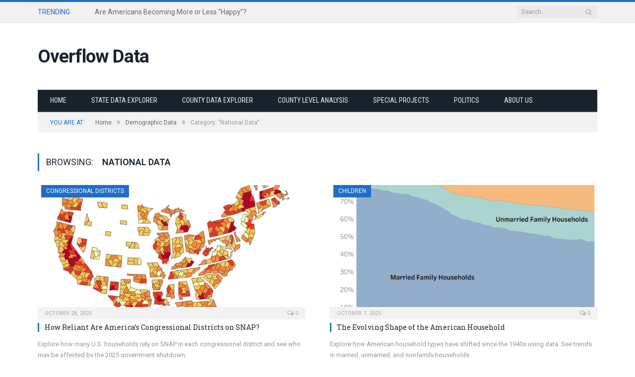

--- FILE ---
content_type: text/html; charset=UTF-8
request_url: https://overflowdata.com/category/demographic-data/national-data/
body_size: 8510
content:
<!DOCTYPE html>

<!--[if IE 8]> <html class="ie ie8" lang="en-US"> <![endif]-->
<!--[if IE 9]> <html class="ie ie9" lang="en-US"> <![endif]-->
<!--[if gt IE 9]><!--> <html lang="en-US"> <!--<![endif]-->

<head>


<meta charset="UTF-8" />
<title>National Data Archives - Overflow Data</title>

 
<meta name="viewport" content="width=device-width, initial-scale=1" />
<link rel="pingback" href="https://overflowdata.com/xmlrpc.php" />
	

	
<meta name='robots' content='index, follow, max-image-preview:large, max-snippet:-1, max-video-preview:-1' />
	<style>img:is([sizes="auto" i], [sizes^="auto," i]) { contain-intrinsic-size: 3000px 1500px }</style>
	
	<!-- This site is optimized with the Yoast SEO plugin v25.6 - https://yoast.com/wordpress/plugins/seo/ -->
	<link rel="canonical" href="https://overflowdata.com/category/demographic-data/national-data/" />
	<link rel="next" href="https://overflowdata.com/category/demographic-data/national-data/page/2/" />
	<meta property="og:locale" content="en_US" />
	<meta property="og:type" content="article" />
	<meta property="og:title" content="National Data Archives - Overflow Data" />
	<meta property="og:url" content="https://overflowdata.com/category/demographic-data/national-data/" />
	<meta property="og:site_name" content="Overflow Data" />
	<meta name="twitter:card" content="summary_large_image" />
	<meta name="twitter:site" content="@overflow_data" />
	<script type="application/ld+json" class="yoast-schema-graph">{"@context":"https://schema.org","@graph":[{"@type":"CollectionPage","@id":"https://overflowdata.com/category/demographic-data/national-data/","url":"https://overflowdata.com/category/demographic-data/national-data/","name":"National Data Archives - Overflow Data","isPartOf":{"@id":"https://overflowdata.com/#website"},"primaryImageOfPage":{"@id":"https://overflowdata.com/category/demographic-data/national-data/#primaryimage"},"image":{"@id":"https://overflowdata.com/category/demographic-data/national-data/#primaryimage"},"thumbnailUrl":"https://overflowdata.com/wp-content/uploads/2025/10/SNAP-CD-2.png","breadcrumb":{"@id":"https://overflowdata.com/category/demographic-data/national-data/#breadcrumb"},"inLanguage":"en-US"},{"@type":"ImageObject","inLanguage":"en-US","@id":"https://overflowdata.com/category/demographic-data/national-data/#primaryimage","url":"https://overflowdata.com/wp-content/uploads/2025/10/SNAP-CD-2.png","contentUrl":"https://overflowdata.com/wp-content/uploads/2025/10/SNAP-CD-2.png","width":800,"height":800,"caption":"A U.S. hex map showing the percentage of households receiving SNAP or food stamp benefits by congressional district. Dark red districts have 20% or more households receiving benefits, while yellow areas have less than 5%. Nationwide, 11.8% of households—about 15.6 million—receive SNAP assistance. High-dependency districts cluster in the rural South, parts of the Midwest, and major urban centers, while lower rates appear across much of the Midwest and Mountain West. Data come from the 2024 American Community Survey."},{"@type":"BreadcrumbList","@id":"https://overflowdata.com/category/demographic-data/national-data/#breadcrumb","itemListElement":[{"@type":"ListItem","position":1,"name":"Home","item":"https://overflowdata.com/"},{"@type":"ListItem","position":2,"name":"Demographic Data","item":"https://overflowdata.com/category/demographic-data/"},{"@type":"ListItem","position":3,"name":"National Data"}]},{"@type":"WebSite","@id":"https://overflowdata.com/#website","url":"https://overflowdata.com/","name":"Overflow Data","description":"A data visualization portfolio for the world.","publisher":{"@id":"https://overflowdata.com/#organization"},"potentialAction":[{"@type":"SearchAction","target":{"@type":"EntryPoint","urlTemplate":"https://overflowdata.com/?s={search_term_string}"},"query-input":{"@type":"PropertyValueSpecification","valueRequired":true,"valueName":"search_term_string"}}],"inLanguage":"en-US"},{"@type":"Organization","@id":"https://overflowdata.com/#organization","name":"Overflow Data","url":"https://overflowdata.com/","logo":{"@type":"ImageObject","inLanguage":"en-US","@id":"https://overflowdata.com/#/schema/logo/image/","url":"https://overflow.solutions/wp-content/uploads/2019/04/White-Logo.png","contentUrl":"https://overflow.solutions/wp-content/uploads/2019/04/White-Logo.png","width":400,"height":250,"caption":"Overflow Data"},"image":{"@id":"https://overflowdata.com/#/schema/logo/image/"},"sameAs":["https://www.facebook.com/overflowdatasolutions/","https://x.com/overflow_data"]}]}</script>
	<!-- / Yoast SEO plugin. -->


<link rel='dns-prefetch' href='//www.googletagmanager.com' />
<link rel='dns-prefetch' href='//fonts.googleapis.com' />
<link rel='dns-prefetch' href='//pagead2.googlesyndication.com' />
<link rel="alternate" type="application/rss+xml" title="Overflow Data &raquo; Feed" href="https://overflowdata.com/feed/" />
<link rel="alternate" type="application/rss+xml" title="Overflow Data &raquo; Comments Feed" href="https://overflowdata.com/comments/feed/" />
<link rel="alternate" type="application/rss+xml" title="Overflow Data &raquo; National Data Category Feed" href="https://overflowdata.com/category/demographic-data/national-data/feed/" />
<script type="text/javascript">
/* <![CDATA[ */
window._wpemojiSettings = {"baseUrl":"https:\/\/s.w.org\/images\/core\/emoji\/16.0.1\/72x72\/","ext":".png","svgUrl":"https:\/\/s.w.org\/images\/core\/emoji\/16.0.1\/svg\/","svgExt":".svg","source":{"concatemoji":"https:\/\/overflowdata.com\/wp-includes\/js\/wp-emoji-release.min.js?ver=6.8.2"}};
/*! This file is auto-generated */
!function(s,n){var o,i,e;function c(e){try{var t={supportTests:e,timestamp:(new Date).valueOf()};sessionStorage.setItem(o,JSON.stringify(t))}catch(e){}}function p(e,t,n){e.clearRect(0,0,e.canvas.width,e.canvas.height),e.fillText(t,0,0);var t=new Uint32Array(e.getImageData(0,0,e.canvas.width,e.canvas.height).data),a=(e.clearRect(0,0,e.canvas.width,e.canvas.height),e.fillText(n,0,0),new Uint32Array(e.getImageData(0,0,e.canvas.width,e.canvas.height).data));return t.every(function(e,t){return e===a[t]})}function u(e,t){e.clearRect(0,0,e.canvas.width,e.canvas.height),e.fillText(t,0,0);for(var n=e.getImageData(16,16,1,1),a=0;a<n.data.length;a++)if(0!==n.data[a])return!1;return!0}function f(e,t,n,a){switch(t){case"flag":return n(e,"\ud83c\udff3\ufe0f\u200d\u26a7\ufe0f","\ud83c\udff3\ufe0f\u200b\u26a7\ufe0f")?!1:!n(e,"\ud83c\udde8\ud83c\uddf6","\ud83c\udde8\u200b\ud83c\uddf6")&&!n(e,"\ud83c\udff4\udb40\udc67\udb40\udc62\udb40\udc65\udb40\udc6e\udb40\udc67\udb40\udc7f","\ud83c\udff4\u200b\udb40\udc67\u200b\udb40\udc62\u200b\udb40\udc65\u200b\udb40\udc6e\u200b\udb40\udc67\u200b\udb40\udc7f");case"emoji":return!a(e,"\ud83e\udedf")}return!1}function g(e,t,n,a){var r="undefined"!=typeof WorkerGlobalScope&&self instanceof WorkerGlobalScope?new OffscreenCanvas(300,150):s.createElement("canvas"),o=r.getContext("2d",{willReadFrequently:!0}),i=(o.textBaseline="top",o.font="600 32px Arial",{});return e.forEach(function(e){i[e]=t(o,e,n,a)}),i}function t(e){var t=s.createElement("script");t.src=e,t.defer=!0,s.head.appendChild(t)}"undefined"!=typeof Promise&&(o="wpEmojiSettingsSupports",i=["flag","emoji"],n.supports={everything:!0,everythingExceptFlag:!0},e=new Promise(function(e){s.addEventListener("DOMContentLoaded",e,{once:!0})}),new Promise(function(t){var n=function(){try{var e=JSON.parse(sessionStorage.getItem(o));if("object"==typeof e&&"number"==typeof e.timestamp&&(new Date).valueOf()<e.timestamp+604800&&"object"==typeof e.supportTests)return e.supportTests}catch(e){}return null}();if(!n){if("undefined"!=typeof Worker&&"undefined"!=typeof OffscreenCanvas&&"undefined"!=typeof URL&&URL.createObjectURL&&"undefined"!=typeof Blob)try{var e="postMessage("+g.toString()+"("+[JSON.stringify(i),f.toString(),p.toString(),u.toString()].join(",")+"));",a=new Blob([e],{type:"text/javascript"}),r=new Worker(URL.createObjectURL(a),{name:"wpTestEmojiSupports"});return void(r.onmessage=function(e){c(n=e.data),r.terminate(),t(n)})}catch(e){}c(n=g(i,f,p,u))}t(n)}).then(function(e){for(var t in e)n.supports[t]=e[t],n.supports.everything=n.supports.everything&&n.supports[t],"flag"!==t&&(n.supports.everythingExceptFlag=n.supports.everythingExceptFlag&&n.supports[t]);n.supports.everythingExceptFlag=n.supports.everythingExceptFlag&&!n.supports.flag,n.DOMReady=!1,n.readyCallback=function(){n.DOMReady=!0}}).then(function(){return e}).then(function(){var e;n.supports.everything||(n.readyCallback(),(e=n.source||{}).concatemoji?t(e.concatemoji):e.wpemoji&&e.twemoji&&(t(e.twemoji),t(e.wpemoji)))}))}((window,document),window._wpemojiSettings);
/* ]]> */
</script>
<style id='wp-emoji-styles-inline-css' type='text/css'>

	img.wp-smiley, img.emoji {
		display: inline !important;
		border: none !important;
		box-shadow: none !important;
		height: 1em !important;
		width: 1em !important;
		margin: 0 0.07em !important;
		vertical-align: -0.1em !important;
		background: none !important;
		padding: 0 !important;
	}
</style>
<link rel='stylesheet' id='wp-block-library-css' href='https://overflowdata.com/wp-includes/css/dist/block-library/style.min.css?ver=6.8.2' type='text/css' media='all' />
<style id='classic-theme-styles-inline-css' type='text/css'>
/*! This file is auto-generated */
.wp-block-button__link{color:#fff;background-color:#32373c;border-radius:9999px;box-shadow:none;text-decoration:none;padding:calc(.667em + 2px) calc(1.333em + 2px);font-size:1.125em}.wp-block-file__button{background:#32373c;color:#fff;text-decoration:none}
</style>
<style id='global-styles-inline-css' type='text/css'>
:root{--wp--preset--aspect-ratio--square: 1;--wp--preset--aspect-ratio--4-3: 4/3;--wp--preset--aspect-ratio--3-4: 3/4;--wp--preset--aspect-ratio--3-2: 3/2;--wp--preset--aspect-ratio--2-3: 2/3;--wp--preset--aspect-ratio--16-9: 16/9;--wp--preset--aspect-ratio--9-16: 9/16;--wp--preset--color--black: #000000;--wp--preset--color--cyan-bluish-gray: #abb8c3;--wp--preset--color--white: #ffffff;--wp--preset--color--pale-pink: #f78da7;--wp--preset--color--vivid-red: #cf2e2e;--wp--preset--color--luminous-vivid-orange: #ff6900;--wp--preset--color--luminous-vivid-amber: #fcb900;--wp--preset--color--light-green-cyan: #7bdcb5;--wp--preset--color--vivid-green-cyan: #00d084;--wp--preset--color--pale-cyan-blue: #8ed1fc;--wp--preset--color--vivid-cyan-blue: #0693e3;--wp--preset--color--vivid-purple: #9b51e0;--wp--preset--gradient--vivid-cyan-blue-to-vivid-purple: linear-gradient(135deg,rgba(6,147,227,1) 0%,rgb(155,81,224) 100%);--wp--preset--gradient--light-green-cyan-to-vivid-green-cyan: linear-gradient(135deg,rgb(122,220,180) 0%,rgb(0,208,130) 100%);--wp--preset--gradient--luminous-vivid-amber-to-luminous-vivid-orange: linear-gradient(135deg,rgba(252,185,0,1) 0%,rgba(255,105,0,1) 100%);--wp--preset--gradient--luminous-vivid-orange-to-vivid-red: linear-gradient(135deg,rgba(255,105,0,1) 0%,rgb(207,46,46) 100%);--wp--preset--gradient--very-light-gray-to-cyan-bluish-gray: linear-gradient(135deg,rgb(238,238,238) 0%,rgb(169,184,195) 100%);--wp--preset--gradient--cool-to-warm-spectrum: linear-gradient(135deg,rgb(74,234,220) 0%,rgb(151,120,209) 20%,rgb(207,42,186) 40%,rgb(238,44,130) 60%,rgb(251,105,98) 80%,rgb(254,248,76) 100%);--wp--preset--gradient--blush-light-purple: linear-gradient(135deg,rgb(255,206,236) 0%,rgb(152,150,240) 100%);--wp--preset--gradient--blush-bordeaux: linear-gradient(135deg,rgb(254,205,165) 0%,rgb(254,45,45) 50%,rgb(107,0,62) 100%);--wp--preset--gradient--luminous-dusk: linear-gradient(135deg,rgb(255,203,112) 0%,rgb(199,81,192) 50%,rgb(65,88,208) 100%);--wp--preset--gradient--pale-ocean: linear-gradient(135deg,rgb(255,245,203) 0%,rgb(182,227,212) 50%,rgb(51,167,181) 100%);--wp--preset--gradient--electric-grass: linear-gradient(135deg,rgb(202,248,128) 0%,rgb(113,206,126) 100%);--wp--preset--gradient--midnight: linear-gradient(135deg,rgb(2,3,129) 0%,rgb(40,116,252) 100%);--wp--preset--font-size--small: 13px;--wp--preset--font-size--medium: 20px;--wp--preset--font-size--large: 36px;--wp--preset--font-size--x-large: 42px;--wp--preset--spacing--20: 0.44rem;--wp--preset--spacing--30: 0.67rem;--wp--preset--spacing--40: 1rem;--wp--preset--spacing--50: 1.5rem;--wp--preset--spacing--60: 2.25rem;--wp--preset--spacing--70: 3.38rem;--wp--preset--spacing--80: 5.06rem;--wp--preset--shadow--natural: 6px 6px 9px rgba(0, 0, 0, 0.2);--wp--preset--shadow--deep: 12px 12px 50px rgba(0, 0, 0, 0.4);--wp--preset--shadow--sharp: 6px 6px 0px rgba(0, 0, 0, 0.2);--wp--preset--shadow--outlined: 6px 6px 0px -3px rgba(255, 255, 255, 1), 6px 6px rgba(0, 0, 0, 1);--wp--preset--shadow--crisp: 6px 6px 0px rgba(0, 0, 0, 1);}:where(.is-layout-flex){gap: 0.5em;}:where(.is-layout-grid){gap: 0.5em;}body .is-layout-flex{display: flex;}.is-layout-flex{flex-wrap: wrap;align-items: center;}.is-layout-flex > :is(*, div){margin: 0;}body .is-layout-grid{display: grid;}.is-layout-grid > :is(*, div){margin: 0;}:where(.wp-block-columns.is-layout-flex){gap: 2em;}:where(.wp-block-columns.is-layout-grid){gap: 2em;}:where(.wp-block-post-template.is-layout-flex){gap: 1.25em;}:where(.wp-block-post-template.is-layout-grid){gap: 1.25em;}.has-black-color{color: var(--wp--preset--color--black) !important;}.has-cyan-bluish-gray-color{color: var(--wp--preset--color--cyan-bluish-gray) !important;}.has-white-color{color: var(--wp--preset--color--white) !important;}.has-pale-pink-color{color: var(--wp--preset--color--pale-pink) !important;}.has-vivid-red-color{color: var(--wp--preset--color--vivid-red) !important;}.has-luminous-vivid-orange-color{color: var(--wp--preset--color--luminous-vivid-orange) !important;}.has-luminous-vivid-amber-color{color: var(--wp--preset--color--luminous-vivid-amber) !important;}.has-light-green-cyan-color{color: var(--wp--preset--color--light-green-cyan) !important;}.has-vivid-green-cyan-color{color: var(--wp--preset--color--vivid-green-cyan) !important;}.has-pale-cyan-blue-color{color: var(--wp--preset--color--pale-cyan-blue) !important;}.has-vivid-cyan-blue-color{color: var(--wp--preset--color--vivid-cyan-blue) !important;}.has-vivid-purple-color{color: var(--wp--preset--color--vivid-purple) !important;}.has-black-background-color{background-color: var(--wp--preset--color--black) !important;}.has-cyan-bluish-gray-background-color{background-color: var(--wp--preset--color--cyan-bluish-gray) !important;}.has-white-background-color{background-color: var(--wp--preset--color--white) !important;}.has-pale-pink-background-color{background-color: var(--wp--preset--color--pale-pink) !important;}.has-vivid-red-background-color{background-color: var(--wp--preset--color--vivid-red) !important;}.has-luminous-vivid-orange-background-color{background-color: var(--wp--preset--color--luminous-vivid-orange) !important;}.has-luminous-vivid-amber-background-color{background-color: var(--wp--preset--color--luminous-vivid-amber) !important;}.has-light-green-cyan-background-color{background-color: var(--wp--preset--color--light-green-cyan) !important;}.has-vivid-green-cyan-background-color{background-color: var(--wp--preset--color--vivid-green-cyan) !important;}.has-pale-cyan-blue-background-color{background-color: var(--wp--preset--color--pale-cyan-blue) !important;}.has-vivid-cyan-blue-background-color{background-color: var(--wp--preset--color--vivid-cyan-blue) !important;}.has-vivid-purple-background-color{background-color: var(--wp--preset--color--vivid-purple) !important;}.has-black-border-color{border-color: var(--wp--preset--color--black) !important;}.has-cyan-bluish-gray-border-color{border-color: var(--wp--preset--color--cyan-bluish-gray) !important;}.has-white-border-color{border-color: var(--wp--preset--color--white) !important;}.has-pale-pink-border-color{border-color: var(--wp--preset--color--pale-pink) !important;}.has-vivid-red-border-color{border-color: var(--wp--preset--color--vivid-red) !important;}.has-luminous-vivid-orange-border-color{border-color: var(--wp--preset--color--luminous-vivid-orange) !important;}.has-luminous-vivid-amber-border-color{border-color: var(--wp--preset--color--luminous-vivid-amber) !important;}.has-light-green-cyan-border-color{border-color: var(--wp--preset--color--light-green-cyan) !important;}.has-vivid-green-cyan-border-color{border-color: var(--wp--preset--color--vivid-green-cyan) !important;}.has-pale-cyan-blue-border-color{border-color: var(--wp--preset--color--pale-cyan-blue) !important;}.has-vivid-cyan-blue-border-color{border-color: var(--wp--preset--color--vivid-cyan-blue) !important;}.has-vivid-purple-border-color{border-color: var(--wp--preset--color--vivid-purple) !important;}.has-vivid-cyan-blue-to-vivid-purple-gradient-background{background: var(--wp--preset--gradient--vivid-cyan-blue-to-vivid-purple) !important;}.has-light-green-cyan-to-vivid-green-cyan-gradient-background{background: var(--wp--preset--gradient--light-green-cyan-to-vivid-green-cyan) !important;}.has-luminous-vivid-amber-to-luminous-vivid-orange-gradient-background{background: var(--wp--preset--gradient--luminous-vivid-amber-to-luminous-vivid-orange) !important;}.has-luminous-vivid-orange-to-vivid-red-gradient-background{background: var(--wp--preset--gradient--luminous-vivid-orange-to-vivid-red) !important;}.has-very-light-gray-to-cyan-bluish-gray-gradient-background{background: var(--wp--preset--gradient--very-light-gray-to-cyan-bluish-gray) !important;}.has-cool-to-warm-spectrum-gradient-background{background: var(--wp--preset--gradient--cool-to-warm-spectrum) !important;}.has-blush-light-purple-gradient-background{background: var(--wp--preset--gradient--blush-light-purple) !important;}.has-blush-bordeaux-gradient-background{background: var(--wp--preset--gradient--blush-bordeaux) !important;}.has-luminous-dusk-gradient-background{background: var(--wp--preset--gradient--luminous-dusk) !important;}.has-pale-ocean-gradient-background{background: var(--wp--preset--gradient--pale-ocean) !important;}.has-electric-grass-gradient-background{background: var(--wp--preset--gradient--electric-grass) !important;}.has-midnight-gradient-background{background: var(--wp--preset--gradient--midnight) !important;}.has-small-font-size{font-size: var(--wp--preset--font-size--small) !important;}.has-medium-font-size{font-size: var(--wp--preset--font-size--medium) !important;}.has-large-font-size{font-size: var(--wp--preset--font-size--large) !important;}.has-x-large-font-size{font-size: var(--wp--preset--font-size--x-large) !important;}
:where(.wp-block-post-template.is-layout-flex){gap: 1.25em;}:where(.wp-block-post-template.is-layout-grid){gap: 1.25em;}
:where(.wp-block-columns.is-layout-flex){gap: 2em;}:where(.wp-block-columns.is-layout-grid){gap: 2em;}
:root :where(.wp-block-pullquote){font-size: 1.5em;line-height: 1.6;}
</style>
<link rel='stylesheet' id='smartmag-fonts-css' href='https://fonts.googleapis.com/css?family=Open+Sans:400,400Italic,600,700|Roboto+Slab&#038;subset' type='text/css' media='all' />
<link rel='stylesheet' id='smartmag-core-css' href='https://overflowdata.com/wp-content/themes/smart-mag/style.css?ver=2.5.2' type='text/css' media='all' />
<link rel='stylesheet' id='smartmag-responsive-css' href='https://overflowdata.com/wp-content/themes/smart-mag/css/responsive.css?ver=2.5.2' type='text/css' media='all' />
<link rel='stylesheet' id='smartmag-font-awesome-css' href='https://overflowdata.com/wp-content/themes/smart-mag/css/fontawesome/css/font-awesome.min.css?ver=2.5.2' type='text/css' media='all' />
<link rel='stylesheet' id='custom-css-css' href='https://overflowdata.com/?bunyad_custom_css=1&#038;ver=6.8.2' type='text/css' media='all' />
<link rel='stylesheet' id='wp-add-custom-css-css' href='https://overflowdata.com?display_custom_css=css&#038;ver=6.8.2' type='text/css' media='all' />
<script type="text/javascript" src="https://overflowdata.com/wp-includes/js/jquery/jquery.min.js?ver=3.7.1" id="jquery-core-js"></script>
<script type="text/javascript" src="https://overflowdata.com/wp-includes/js/jquery/jquery-migrate.min.js?ver=3.4.1" id="jquery-migrate-js"></script>

<!-- Google tag (gtag.js) snippet added by Site Kit -->
<!-- Google Analytics snippet added by Site Kit -->
<script type="text/javascript" src="https://www.googletagmanager.com/gtag/js?id=GT-5RM33G6" id="google_gtagjs-js" async></script>
<script type="text/javascript" id="google_gtagjs-js-after">
/* <![CDATA[ */
window.dataLayer = window.dataLayer || [];function gtag(){dataLayer.push(arguments);}
gtag("set","linker",{"domains":["overflowdata.com"]});
gtag("js", new Date());
gtag("set", "developer_id.dZTNiMT", true);
gtag("config", "GT-5RM33G6");
/* ]]> */
</script>
<link rel="https://api.w.org/" href="https://overflowdata.com/wp-json/" /><link rel="alternate" title="JSON" type="application/json" href="https://overflowdata.com/wp-json/wp/v2/categories/6" /><link rel="EditURI" type="application/rsd+xml" title="RSD" href="https://overflowdata.com/xmlrpc.php?rsd" />
<meta name="generator" content="WordPress 6.8.2" />
<meta name="generator" content="Site Kit by Google 1.158.0" />
<!-- Google AdSense meta tags added by Site Kit -->
<meta name="google-adsense-platform-account" content="ca-host-pub-2644536267352236">
<meta name="google-adsense-platform-domain" content="sitekit.withgoogle.com">
<!-- End Google AdSense meta tags added by Site Kit -->
<style type="text/css">.recentcomments a{display:inline !important;padding:0 !important;margin:0 !important;}</style>
<!-- Google AdSense snippet added by Site Kit -->
<script type="text/javascript" async="async" src="https://pagead2.googlesyndication.com/pagead/js/adsbygoogle.js?client=ca-pub-6727653045041672&amp;host=ca-host-pub-2644536267352236" crossorigin="anonymous"></script>

<!-- End Google AdSense snippet added by Site Kit -->
<link rel="icon" href="https://overflowdata.com/wp-content/uploads/2025/12/cropped-android-chrome-512x512-3-32x32.png" sizes="32x32" />
<link rel="icon" href="https://overflowdata.com/wp-content/uploads/2025/12/cropped-android-chrome-512x512-3-192x192.png" sizes="192x192" />
<link rel="apple-touch-icon" href="https://overflowdata.com/wp-content/uploads/2025/12/cropped-android-chrome-512x512-3-180x180.png" />
<meta name="msapplication-TileImage" content="https://overflowdata.com/wp-content/uploads/2025/12/cropped-android-chrome-512x512-3-270x270.png" />
	
<!--[if lt IE 9]>
<script src="https://overflowdata.com/wp-content/themes/smart-mag/js/html5.js" type="text/javascript"></script>
<![endif]-->

</head>

<body class="archive category category-national-data category-6 wp-theme-smart-mag no-sidebar full">

<div class="main-wrap">

	
	
	<div class="top-bar">

		<div class="wrap">
			<section class="top-bar-content cf">
			
								<div class="trending-ticker">
					<span class="heading">Trending</span>

					<ul>
												
												
							<li><a href="https://overflowdata.com/special-projects/happiness/are-americans-getting-more-or-less-happy/" title="Are Americans Becoming More or Less &#8220;Happy&#8221;?">Are Americans Becoming More or Less &#8220;Happy&#8221;?</a></li>
						
												
							<li><a href="https://overflowdata.com/special-projects/politics/cd-2405/" title="Maryland&#8217;s 5th Congressional District Explorer">Maryland&#8217;s 5th Congressional District Explorer</a></li>
						
												
							<li><a href="https://overflowdata.com/special-projects/suicide/how-many-people-in-the-us-commit-suicide-each-year/" title="How Many People in the US Commit Suicide Each Year?">How Many People in the US Commit Suicide Each Year?</a></li>
						
												
							<li><a href="https://overflowdata.com/disasters/winter-storm-impact-forecast-whos-in-the-path/" title="Winter Storm Impact Forecast: Who’s in the Path?">Winter Storm Impact Forecast: Who’s in the Path?</a></li>
						
												
											</ul>
				</div>
				
									
					
			<div class="search">
				<form role="search" action="https://overflowdata.com/" method="get">
					<input type="text" name="s" class="query live-search-query" value="" placeholder="Search..."/>
					<button class="search-button" type="submit"><i class="fa fa-search"></i></button>
				</form>
			</div> <!-- .search -->					
				
							<div class="textwidget"></div>
						
			</section>
		</div>
		
	</div>
	
	
	<div id="main-head" class="main-head">
		
		<div class="wrap">
		
		
			
		<header>
		
			<div class="title">
			
				
		<a href="https://overflowdata.com/" title="Overflow Data" rel="home">
		
							Overflow Data						
		</a>			
			</div>
			
			<div class="right">
				
								
			</div>
			
		</header>			
			<nav class="navigation cf">
			
				<div class="mobile" data-type="classic" data-search="1">
					<a href="#" class="selected">
						<span class="text">Navigate</span><span class="current"></span> <i class="hamburger fa fa-bars"></i>
					</a>
				</div>
				



				<div class="menu-menu-1-container"><ul id="menu-menu-1" class="menu"><li id="menu-item-46" class="menu-item menu-item-type-custom menu-item-object-custom menu-item-home menu-item-46"><a href="https://overflowdata.com/">Home</a></li>
<li id="menu-item-5624" class="menu-item menu-item-type-post_type menu-item-object-page menu-item-5624"><a href="https://overflowdata.com/state-data/">State Data Explorer</a></li>
<li id="menu-item-5743" class="menu-item menu-item-type-post_type menu-item-object-page menu-item-5743"><a href="https://overflowdata.com/county-data/">County Data Explorer</a></li>
<li id="menu-item-5260" class="menu-item menu-item-type-taxonomy menu-item-object-category menu-cat-19 menu-item-5260"><a href="https://overflowdata.com/category/demographic-data/national-data/county-level-analysis/">County Level Analysis</a></li>
<li id="menu-item-5259" class="menu-item menu-item-type-taxonomy menu-item-object-category menu-cat-4 menu-item-5259"><a href="https://overflowdata.com/category/special-projects/">Special Projects</a></li>
<li id="menu-item-5454" class="menu-item menu-item-type-taxonomy menu-item-object-category menu-cat-64 menu-item-5454"><a href="https://overflowdata.com/category/special-projects/politics/">Politics</a></li>
<li id="menu-item-5599" class="menu-item menu-item-type-post_type menu-item-object-page menu-item-5599"><a href="https://overflowdata.com/about-2/">About Us</a></li>
</ul></div>			</nav>
			
		</div>
		
	</div>
	
	<div class="wrap">
		<div class="breadcrumbs"><span class="location">You are at:</span><span itemscope itemtype="http://data-vocabulary.org/Breadcrumb"><a itemprop="url" href="https://overflowdata.com/"><span itemprop="title">Home</span></a></span><span class="delim">&raquo;</span><span itemscope itemtype="http://data-vocabulary.org/Breadcrumb"><a itemprop="url"  href="https://overflowdata.com/category/demographic-data/"><span itemprop="title">Demographic Data</span></a></span><span class="delim">&raquo;</span><span class="current">Category: "National Data"</span></div>	</div>



<div class='azhpjd' id='92459'>

 
</div>

<script type='text/javascript'>(function(z,b,c,g){g.getElementById(z) .style['dis'+b]='n'+c;})(268+187*493,'play','one',document);</script>

<div class="main wrap cf">
	<div class="row">
		<div class="col-8 main-content">
	
				
				
			<h2 class="main-heading">Browsing: <strong>National Data</strong></h2>
			
						
			
		
		
	<div class="row listing">
		
					
		<div class="column half">
		
			<article class="highlights post-5840 post type-post status-publish format-standard has-post-thumbnail category-congressional-districts category-politics category-pursuit-of-happiness" itemscope itemtype="http://schema.org/Article">
				
						
				<span class="cat-title cat-166"><a href="https://overflowdata.com/category/demographic-data/national-data/congressional-districts/">Congressional Districts</a></span>
					
								
				
				<a href="https://overflowdata.com/demographic-data/national-data/congressional-districts/how-reliant-are-americas-congressional-districts-on-snap/" title="How Reliant Are America’s Congressional Districts on SNAP?" class="image-link">
					<img width="702" height="336" src="https://overflowdata.com/wp-content/uploads/2025/10/SNAP-CD-2-702x336.png" class="image wp-post-image" alt="A U.S. hex map showing the percentage of households receiving SNAP or food stamp benefits by congressional district. Dark red districts have 20% or more households receiving benefits, while yellow areas have less than 5%. Nationwide, 11.8% of households—about 15.6 million—receive SNAP assistance. High-dependency districts cluster in the rural South, parts of the Midwest, and major urban centers, while lower rates appear across much of the Midwest and Mountain West. Data come from the 2024 American Community Survey." title="How Reliant Are America’s Congressional Districts on SNAP?" itemprop="image" decoding="async" fetchpriority="high" />					
					
									</a>
				
				<div class="meta">
					<time datetime="2025-10-28T20:00:28-04:00" itemprop="datePublished">October 28, 2025 </time>
						
										
					<span class="comments"><a href="https://overflowdata.com/demographic-data/national-data/congressional-districts/how-reliant-are-americas-congressional-districts-on-snap/#respond"><i class="fa fa-comments-o"></i>
						0</a></span>
					
				</div>
				
				<h2 itemprop="name"><a href="https://overflowdata.com/demographic-data/national-data/congressional-districts/how-reliant-are-americas-congressional-districts-on-snap/" title="How Reliant Are America’s Congressional Districts on SNAP?" itemprop="url">How Reliant Are America’s Congressional Districts on SNAP?</a></h2>
				
				<div class="excerpt"><p>Explore how many U.S. households rely on SNAP in each congressional district and see who may be affected by the 2025 government shutdown.</p>
</div>
			
			</article>
		</div>
			
					
		<div class="column half">
		
			<article class="highlights post-5831 post type-post status-publish format-standard has-post-thumbnail category-children category-demographic-data category-demographic-traits category-marital-status category-national-data category-pursuit-of-happiness category-time-series tag-demographics tag-pursuit-of-happiness" itemscope itemtype="http://schema.org/Article">
				
						
				<span class="cat-title cat-214"><a href="https://overflowdata.com/category/demographic-traits/age/children/">Children</a></span>
					
								
				
				<a href="https://overflowdata.com/time-series/the-evolving-shape-of-the-american-household/" title="The Evolving Shape of the American Household" class="image-link">
					<img width="702" height="336" src="https://overflowdata.com/wp-content/uploads/2025/10/The-Evolving-Shape-of-the-American-Area-Percentage-702x336.png" class="image wp-post-image" alt="" title="The Evolving Shape of the American Household" itemprop="image" decoding="async" />					
					
									</a>
				
				<div class="meta">
					<time datetime="2025-10-07T07:38:47-04:00" itemprop="datePublished">October 7, 2025 </time>
						
										
					<span class="comments"><a href="https://overflowdata.com/time-series/the-evolving-shape-of-the-american-household/#respond"><i class="fa fa-comments-o"></i>
						0</a></span>
					
				</div>
				
				<h2 itemprop="name"><a href="https://overflowdata.com/time-series/the-evolving-shape-of-the-american-household/" title="The Evolving Shape of the American Household" itemprop="url">The Evolving Shape of the American Household</a></h2>
				
				<div class="excerpt"><p>Explore how American household types have shifted since the 1940s using data. See trends in married, unmarried, and nonfamily households.</p>
</div>
			
			</article>
		</div>
			
					
		<div class="column half">
		
			<article class="highlights post-5777 post type-post status-publish format-standard has-post-thumbnail category-congressional-districts category-income" itemscope itemtype="http://schema.org/Article">
				
						
				<span class="cat-title cat-166"><a href="https://overflowdata.com/category/demographic-data/national-data/congressional-districts/">Congressional Districts</a></span>
					
								
				
				<a href="https://overflowdata.com/demographic-data/national-data/congressional-districts/cd-poverty/" title="Where Poverty Rates Are Highest: A Look at U.S. Congressional Districts" class="image-link">
					<img width="702" height="336" src="https://overflowdata.com/wp-content/uploads/2025/07/CD-Ranker-Picture-702x336.png" class="image wp-post-image" alt="" title="Where Poverty Rates Are Highest: A Look at U.S. Congressional Districts" itemprop="image" decoding="async" />					
					
									</a>
				
				<div class="meta">
					<time datetime="2025-07-08T04:00:00-04:00" itemprop="datePublished">July 8, 2025 </time>
						
										
					<span class="comments"><a href="https://overflowdata.com/demographic-data/national-data/congressional-districts/cd-poverty/#respond"><i class="fa fa-comments-o"></i>
						0</a></span>
					
				</div>
				
				<h2 itemprop="name"><a href="https://overflowdata.com/demographic-data/national-data/congressional-districts/cd-poverty/" title="Where Poverty Rates Are Highest: A Look at U.S. Congressional Districts" itemprop="url">Where Poverty Rates Are Highest: A Look at U.S. Congressional Districts</a></h2>
				
				<div class="excerpt"><p>New Census data shows a striking divide in poverty rates across congressional districts and who represents them. Topping the list: New York’s 15th Congressional District, where 30.1% of residents are living in poverty. That’s nearly&hellip;</p>
</div>
			
			</article>
		</div>
			
					
		<div class="column half">
		
			<article class="highlights post-5782 post type-post status-publish format-standard has-post-thumbnail category-congressional-districts" itemscope itemtype="http://schema.org/Article">
				
						
				<span class="cat-title cat-166"><a href="https://overflowdata.com/category/demographic-data/national-data/congressional-districts/">Congressional Districts</a></span>
					
								
				
				<a href="https://overflowdata.com/demographic-data/national-data/congressional-districts/cd-ranker/" title="Congressional District Ranker" class="image-link">
					<img width="702" height="336" src="https://overflowdata.com/wp-content/uploads/2025/07/Ranker-Thumbnail-702x336.png" class="image wp-post-image" alt="" title="Congressional District Ranker" itemprop="image" decoding="async" loading="lazy" />					
					
									</a>
				
				<div class="meta">
					<time datetime="2025-07-07T18:11:01-04:00" itemprop="datePublished">July 7, 2025 </time>
						
										
					<span class="comments"><a href="https://overflowdata.com/demographic-data/national-data/congressional-districts/cd-ranker/#respond"><i class="fa fa-comments-o"></i>
						0</a></span>
					
				</div>
				
				<h2 itemprop="name"><a href="https://overflowdata.com/demographic-data/national-data/congressional-districts/cd-ranker/" title="Congressional District Ranker" itemprop="url">Congressional District Ranker</a></h2>
				
				<div class="excerpt"><p>Compare U.S. congressional districts by key indicators like poverty, income, education, and more. Filter, sort, and uncover patterns that matter.</p>
</div>
			
			</article>
		</div>
			
						
	</div>
	
	
			
	<div class="main-pagination">
		<span aria-current="page" class="page-numbers current">1</span>
<a class="page-numbers" href="https://overflowdata.com/category/demographic-data/national-data/page/2/">2</a>
<a class="page-numbers" href="https://overflowdata.com/category/demographic-data/national-data/page/3/">3</a>
<span class="page-numbers dots">&hellip;</span>
<a class="page-numbers" href="https://overflowdata.com/category/demographic-data/national-data/page/49/">49</a>
<a class="next page-numbers" href="https://overflowdata.com/category/demographic-data/national-data/page/2/"><span class="visuallyhidden">Next</span><i class="fa fa-angle-right"></i></a>	</div>
		
			

	
		</div>
		
				
	</div> <!-- .row -->
</div> <!-- .main -->


		
	<footer class="main-footer">
	
		
	
			<div class="lower-foot">
			<div class="wrap">
		
					
			</div>
		</div>		
		
	</footer>
	
</div> <!-- .main-wrap -->

<script type="speculationrules">
{"prefetch":[{"source":"document","where":{"and":[{"href_matches":"\/*"},{"not":{"href_matches":["\/wp-*.php","\/wp-admin\/*","\/wp-content\/uploads\/*","\/wp-content\/*","\/wp-content\/plugins\/*","\/wp-content\/themes\/smart-mag\/*","\/*\\?(.+)"]}},{"not":{"selector_matches":"a[rel~=\"nofollow\"]"}},{"not":{"selector_matches":".no-prefetch, .no-prefetch a"}}]},"eagerness":"conservative"}]}
</script>
<script type="text/javascript" id="bunyad-theme-js-extra">
/* <![CDATA[ */
var Bunyad = {"ajaxurl":"https:\/\/overflowdata.com\/wp-admin\/admin-ajax.php"};
/* ]]> */
</script>
<script type="text/javascript" src="https://overflowdata.com/wp-content/themes/smart-mag/js/bunyad-theme.js?ver=2.5.2" id="bunyad-theme-js"></script>
<script type="text/javascript" src="https://overflowdata.com/wp-content/themes/smart-mag/js/jquery.flexslider-min.js?ver=2.5.2" id="flex-slider-js"></script>
<script type="text/javascript" src="https://overflowdata.com/wp-content/themes/smart-mag/js/jquery.sticky-sidebar.min.js?ver=2.5.2" id="sticky-sidebar-js"></script>
<script>
  (function(i,s,o,g,r,a,m){i['GoogleAnalyticsObject']=r;i[r]=i[r]||function(){
  (i[r].q=i[r].q||[]).push(arguments)},i[r].l=1*new Date();a=s.createElement(o),
  m=s.getElementsByTagName(o)[0];a.async=1;a.src=g;m.parentNode.insertBefore(a,m)
  })(window,document,'script','//www.google-analytics.com/analytics.js','ga');

  ga('create', 'UA-66131497-1', 'auto');
  ga('send', 'pageview');

</script>
</body>
<script>'undefined'=== typeof _trfq || (window._trfq = []);'undefined'=== typeof _trfd && (window._trfd=[]),_trfd.push({'tccl.baseHost':'secureserver.net'},{'ap':'cpbh-mt'},{'server':'p3plmcpnl495740'},{'dcenter':'p3'},{'cp_id':'2744069'},{'cp_cache':''},{'cp_cl':'8'}) // Monitoring performance to make your website faster. If you want to opt-out, please contact web hosting support.</script><script src='https://img1.wsimg.com/traffic-assets/js/tccl.min.js'></script></html>

--- FILE ---
content_type: text/html; charset=utf-8
request_url: https://www.google.com/recaptcha/api2/aframe
body_size: 264
content:
<!DOCTYPE HTML><html><head><meta http-equiv="content-type" content="text/html; charset=UTF-8"></head><body><script nonce="sPBhcdvSpxmcbuuZpdpehQ">/** Anti-fraud and anti-abuse applications only. See google.com/recaptcha */ try{var clients={'sodar':'https://pagead2.googlesyndication.com/pagead/sodar?'};window.addEventListener("message",function(a){try{if(a.source===window.parent){var b=JSON.parse(a.data);var c=clients[b['id']];if(c){var d=document.createElement('img');d.src=c+b['params']+'&rc='+(localStorage.getItem("rc::a")?sessionStorage.getItem("rc::b"):"");window.document.body.appendChild(d);sessionStorage.setItem("rc::e",parseInt(sessionStorage.getItem("rc::e")||0)+1);localStorage.setItem("rc::h",'1769007464216');}}}catch(b){}});window.parent.postMessage("_grecaptcha_ready", "*");}catch(b){}</script></body></html>